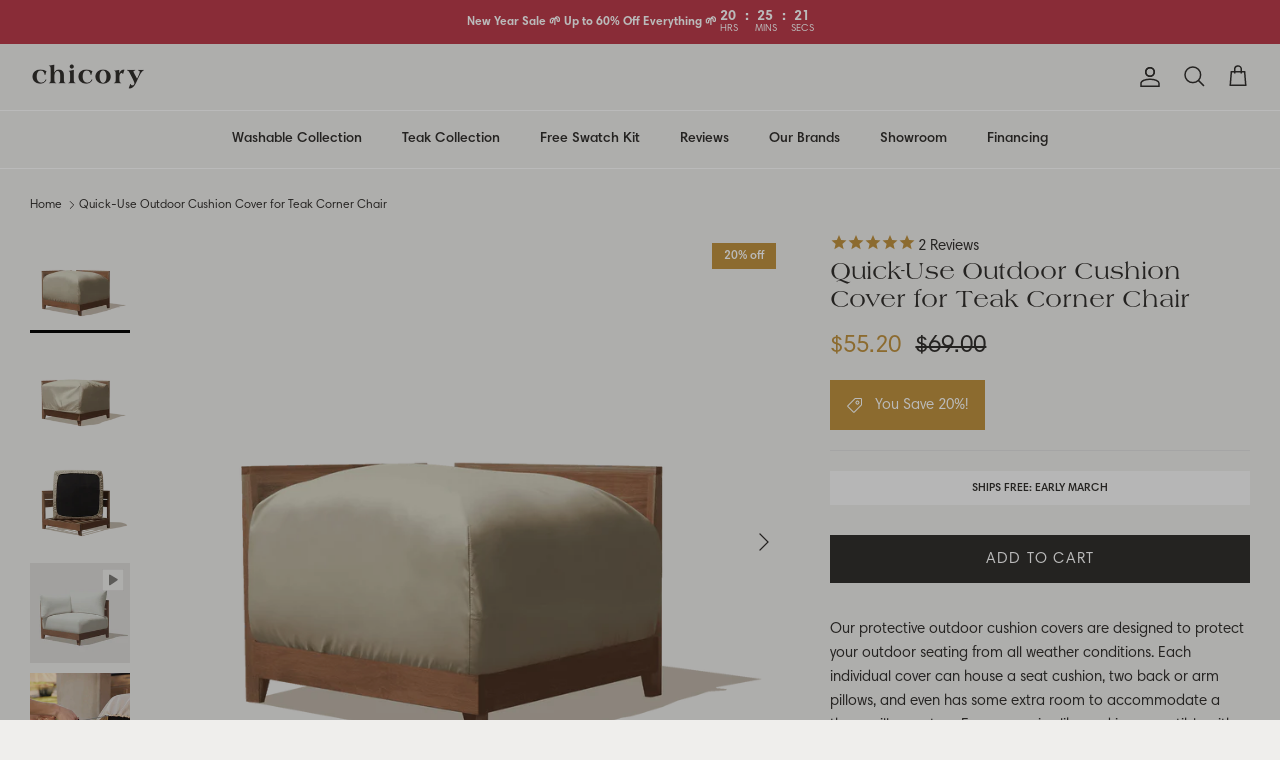

--- FILE ---
content_type: text/css
request_url: https://caba-operator-prod.s3.us-east-2.amazonaws.com/pdp-block-widget/build/main.css
body_size: 6827
content:
@import url(https://fonts.googleapis.com/css2?family=Figtree:wght@400;500;600&display=swap);@import url(https://cdnjs.cloudflare.com/ajax/libs/slick-carousel/1.8.1/slick.css);@import url(https://cdnjs.cloudflare.com/ajax/libs/slick-carousel/1.8.1/slick-theme.min.css);*,:after,:before{--tw-border-spacing-x:0;--tw-border-spacing-y:0;--tw-translate-x:0;--tw-translate-y:0;--tw-rotate:0;--tw-skew-x:0;--tw-skew-y:0;--tw-scale-x:1;--tw-scale-y:1;--tw-pan-x: ;--tw-pan-y: ;--tw-pinch-zoom: ;--tw-scroll-snap-strictness:proximity;--tw-ordinal: ;--tw-slashed-zero: ;--tw-numeric-figure: ;--tw-numeric-spacing: ;--tw-numeric-fraction: ;--tw-ring-inset: ;--tw-ring-offset-width:0px;--tw-ring-offset-color:#fff;--tw-ring-color:rgba(59,130,246,.5);--tw-ring-offset-shadow:0 0 #0000;--tw-ring-shadow:0 0 #0000;--tw-shadow:0 0 #0000;--tw-shadow-colored:0 0 #0000;--tw-blur: ;--tw-brightness: ;--tw-contrast: ;--tw-grayscale: ;--tw-hue-rotate: ;--tw-invert: ;--tw-saturate: ;--tw-sepia: ;--tw-drop-shadow: ;--tw-backdrop-blur: ;--tw-backdrop-brightness: ;--tw-backdrop-contrast: ;--tw-backdrop-grayscale: ;--tw-backdrop-hue-rotate: ;--tw-backdrop-invert: ;--tw-backdrop-opacity: ;--tw-backdrop-saturate: ;--tw-backdrop-sepia: }::-webkit-backdrop{--tw-border-spacing-x:0;--tw-border-spacing-y:0;--tw-translate-x:0;--tw-translate-y:0;--tw-rotate:0;--tw-skew-x:0;--tw-skew-y:0;--tw-scale-x:1;--tw-scale-y:1;--tw-pan-x: ;--tw-pan-y: ;--tw-pinch-zoom: ;--tw-scroll-snap-strictness:proximity;--tw-ordinal: ;--tw-slashed-zero: ;--tw-numeric-figure: ;--tw-numeric-spacing: ;--tw-numeric-fraction: ;--tw-ring-inset: ;--tw-ring-offset-width:0px;--tw-ring-offset-color:#fff;--tw-ring-color:rgba(59,130,246,.5);--tw-ring-offset-shadow:0 0 #0000;--tw-ring-shadow:0 0 #0000;--tw-shadow:0 0 #0000;--tw-shadow-colored:0 0 #0000;--tw-blur: ;--tw-brightness: ;--tw-contrast: ;--tw-grayscale: ;--tw-hue-rotate: ;--tw-invert: ;--tw-saturate: ;--tw-sepia: ;--tw-drop-shadow: ;--tw-backdrop-blur: ;--tw-backdrop-brightness: ;--tw-backdrop-contrast: ;--tw-backdrop-grayscale: ;--tw-backdrop-hue-rotate: ;--tw-backdrop-invert: ;--tw-backdrop-opacity: ;--tw-backdrop-saturate: ;--tw-backdrop-sepia: }::backdrop{--tw-border-spacing-x:0;--tw-border-spacing-y:0;--tw-translate-x:0;--tw-translate-y:0;--tw-rotate:0;--tw-skew-x:0;--tw-skew-y:0;--tw-scale-x:1;--tw-scale-y:1;--tw-pan-x: ;--tw-pan-y: ;--tw-pinch-zoom: ;--tw-scroll-snap-strictness:proximity;--tw-ordinal: ;--tw-slashed-zero: ;--tw-numeric-figure: ;--tw-numeric-spacing: ;--tw-numeric-fraction: ;--tw-ring-inset: ;--tw-ring-offset-width:0px;--tw-ring-offset-color:#fff;--tw-ring-color:rgba(59,130,246,.5);--tw-ring-offset-shadow:0 0 #0000;--tw-ring-shadow:0 0 #0000;--tw-shadow:0 0 #0000;--tw-shadow-colored:0 0 #0000;--tw-blur: ;--tw-brightness: ;--tw-contrast: ;--tw-grayscale: ;--tw-hue-rotate: ;--tw-invert: ;--tw-saturate: ;--tw-sepia: ;--tw-drop-shadow: ;--tw-backdrop-blur: ;--tw-backdrop-brightness: ;--tw-backdrop-contrast: ;--tw-backdrop-grayscale: ;--tw-backdrop-hue-rotate: ;--tw-backdrop-invert: ;--tw-backdrop-opacity: ;--tw-backdrop-saturate: ;--tw-backdrop-sepia: }.caba-pdp-pointer-events-none{pointer-events:none}.caba-pdp-fixed{position:fixed}.caba-pdp-absolute{position:absolute}.caba-pdp-relative{position:relative}.caba-pdp-inset-0{bottom:0;left:0;right:0;top:0}.caba-pdp-top-0{top:0}.caba-pdp-left-0{left:0}.caba-pdp-left-3{left:.75rem}.caba-pdp-top-\[10px\]{top:10px}.caba-pdp-right-2{right:.5rem}.caba-pdp-bottom-0{bottom:0}.caba-pdp-bottom-\[17px\]{bottom:17px}.caba-pdp-right-\[8px\]{right:8px}.caba-pdp-left-7{left:1.75rem}.caba-pdp-right-3{right:.75rem}.caba-pdp-top-\[15px\]{top:15px}.caba-pdp-right-\[17px\]{right:17px}.caba-pdp-bottom-\[14px\]{bottom:14px}.caba-pdp-right-\[10px\]{right:10px}.caba-pdp-bottom-\[15px\]{bottom:15px}.caba-pdp-right-1{right:.25rem}.caba-pdp-top-\[8px\]{top:8px}.caba-pdp-bottom-\[10px\]{bottom:10px}.caba-pdp-z-10{z-index:10}.caba-pdp-z-20{z-index:20}.caba-pdp-z-\[100\]{z-index:100}.caba-pdp-z-40{z-index:40}.caba-pdp-z-50{z-index:50}.caba-pdp-order-2{order:2}.caba-pdp-order-1{order:1}.caba-pdp-col-span-12{grid-column:span 12/span 12}.caba-pdp-m-auto{margin:auto}.caba-pdp-mx-1{margin-left:.25rem;margin-right:.25rem}.caba-pdp-my-6{margin-bottom:1.5rem;margin-top:1.5rem}.caba-pdp-mx-\[20px\]{margin-left:20px;margin-right:20px}.caba-pdp-mx-auto{margin-left:auto;margin-right:auto}.caba-pdp-mx-\[10px\]{margin-left:10px;margin-right:10px}.caba-pdp-mb-\[20px\]{margin-bottom:20px}.caba-pdp-mb-\[10px\]{margin-bottom:10px}.caba-pdp-mb-0{margin-bottom:0}.caba-pdp-mr-2{margin-right:.5rem}.caba-pdp-mt-\[10px\]{margin-top:10px}.caba-pdp-mb-\[5px\]{margin-bottom:5px}.caba-pdp-mb-\[2px\]{margin-bottom:2px}.caba-pdp-mt-4{margin-top:1rem}.caba-pdp-mb-2{margin-bottom:.5rem}.caba-pdp-mb-\[6px\]{margin-bottom:6px}.caba-pdp-mb-\[26px\]{margin-bottom:26px}.caba-pdp-mb-\[15px\]{margin-bottom:15px}.caba-pdp-mb-3{margin-bottom:.75rem}.caba-pdp-ml-\[10px\]{margin-left:10px}.caba-pdp-mb-\[25px\]{margin-bottom:25px}.caba-pdp-mb-\[58px\]{margin-bottom:58px}.caba-pdp-block{display:block}.caba-pdp-inline{display:inline}.caba-pdp-flex{display:flex}.caba-pdp-grid{display:grid}.caba-pdp-hidden{display:none}.\!caba-pdp-hidden{display:none!important}.caba-pdp-h-full{height:100%}.caba-pdp-h-\[149px\]{height:149px}.caba-pdp-h-\[99px\]{height:99px}.caba-pdp-h-\[14px\]{height:14px}.caba-pdp-h-\[65px\]{height:65px}.caba-pdp-h-\[96\.86px\]{height:96.86px}.caba-pdp-h-\[240px\]{height:240px}.caba-pdp-h-\[40px\]{height:40px}.caba-pdp-h-\[438\.36px\]{height:438.36px}.caba-pdp-h-\[458\.36px\]{height:458.36px}.caba-pdp-h-\[300px\]{height:300px}.caba-pdp-h-\[70px\]{height:70px}.caba-pdp-h-\[55px\]{height:55px}.caba-pdp-h-\[363px\]{height:363px}.caba-pdp-h-\[90px\]{height:90px}.caba-pdp-max-h-\[70px\]{max-height:70px}.caba-pdp-w-\[100\%\]{width:100%}.caba-pdp-w-\[48\%\]{width:48%}.caba-pdp-w-\[50\%\]{width:50%}.caba-pdp-w-\[40px\]{width:40px}.caba-pdp-w-\[70px\]{width:70px}.caba-pdp-w-full{width:100%}.caba-pdp-w-\[90px\]{width:90px}.caba-pdp-w-\[20px\]{width:20px}.caba-pdp-w-\[14px\]{width:14px}.caba-pdp-w-\[170px\]{width:170px}.caba-pdp-w-\[15px\]{width:15px}.caba-pdp-w-\[100px\]{width:100px}.caba-pdp-min-w-\[120px\]{min-width:120px}.caba-pdp-min-w-\[172px\]{min-width:172px}.caba-pdp-max-w-\[calc\(100\%-80px\)\]{max-width:calc(100% - 80px)}.caba-pdp-max-w-\[508px\]{max-width:508px}.caba-pdp-max-w-\[750px\]{max-width:750px}.caba-pdp-max-w-\[100\%\]{max-width:100%}.caba-pdp-max-w-\[calc\(100\%-140px\)\]{max-width:calc(100% - 140px)}.caba-pdp-max-w-\[572px\]{max-width:572px}.caba-pdp-max-w-\[calc\(100\%-235px\)\]{max-width:calc(100% - 235px)}.caba-pdp-max-w-\[var\(--skipVideoWidth\)\]{max-width:1090px;max-width:var(--skipVideoWidth)}.caba-pdp-max-w-\[calc\(100\%-127px\)\]{max-width:calc(100% - 127px)}.caba-pdp-max-w-full{max-width:100%}.caba-pdp-max-w-\[calc\(100\%-170px\)\]{max-width:calc(100% - 170px)}.caba-pdp-max-w-\[700px\]{max-width:700px}.caba-pdp-max-w-\[400px\]{max-width:400px}.caba-pdp-max-w-\[1090px\]{max-width:1090px}.caba-pdp-max-w-\[1080px\]{max-width:1080px}.caba-pdp-max-w-\[var\(--primary-width\)\]{max-width:var(--primary-width)}.caba-pdp-flex-\[100\%\]{flex:100% 1}.caba-pdp-flex-\[48\%\]{flex:48% 1}.caba-pdp-flex-\[50\%\]{flex:50% 1}.caba-pdp-flex-1{flex:1 1}@-webkit-keyframes caba-pdp-spin{to{-webkit-transform:rotate(1turn);transform:rotate(1turn)}}@keyframes caba-pdp-spin{to{-webkit-transform:rotate(1turn);transform:rotate(1turn)}}.caba-pdp-animate-spin{-webkit-animation:caba-pdp-spin 1s linear infinite;animation:caba-pdp-spin 1s linear infinite}.caba-pdp-cursor-pointer{cursor:pointer}.caba-pdp-select-none{-webkit-user-select:none;user-select:none}.caba-pdp-appearance-none{-webkit-appearance:none;appearance:none}.caba-pdp-grid-cols-12{grid-template-columns:repeat(12,minmax(0,1fr))}.caba-pdp-flex-row{flex-direction:row}.caba-pdp-flex-col{flex-direction:column}.caba-pdp-flex-wrap{flex-wrap:wrap}.caba-pdp-items-start{align-items:flex-start}.caba-pdp-items-center{align-items:center}.caba-pdp-justify-end{justify-content:flex-end}.caba-pdp-justify-center{justify-content:center}.caba-pdp-justify-between{justify-content:space-between}.caba-pdp-gap-2{gap:.5rem}.caba-pdp-gap-\[25px\]{gap:25px}.caba-pdp-gap-\[15px\]{gap:15px}.caba-pdp-overflow-hidden{overflow:hidden}.\!caba-pdp-overflow-hidden{overflow:hidden!important}.caba-pdp-overflow-y-auto{overflow-y:auto}.caba-pdp-overflow-x-hidden{overflow-x:hidden}.caba-pdp-rounded-none{border-radius:0}.caba-pdp-rounded{border-radius:.25rem}.caba-pdp-rounded-full{border-radius:9999px}.caba-pdp-rounded-\[10px\]{border-radius:10px}.caba-pdp-rounded-\[5px\]{border-radius:5px}.caba-pdp-border-2{border-width:2px}.caba-pdp-border-0{border-width:0}.\!caba-pdp-border{border-width:1px!important}.caba-pdp-border-solid{border-style:solid}.\!caba-pdp-border-solid{border-style:solid!important}.caba-pdp-border-none{border-style:none}.caba-pdp-border-\[var\(--pageTellingFormBorderColor\)\]{border-color:#fff;border-color:var(--pageTellingFormBorderColor)}.\!caba-pdp-border-white{--tw-border-opacity:1!important;border-color:rgb(255 255 255/var(--tw-border-opacity))!important}.caba-pdp-border-black{--tw-border-opacity:1;border-color:rgb(0 0 0/var(--tw-border-opacity))}.\!caba-pdp-bg-black{--tw-bg-opacity:1!important;background-color:rgb(0 0 0/var(--tw-bg-opacity))!important}.caba-pdp-bg-white{--tw-bg-opacity:1;background-color:rgb(255 255 255/var(--tw-bg-opacity))}.caba-pdp-bg-\[var\(--pageButtonThankYouBackgroundColor\)\]{background-color:#000;background-color:var(--pageButtonThankYouBackgroundColor)}.caba-pdp-bg-black{--tw-bg-opacity:1;background-color:rgb(0 0 0/var(--tw-bg-opacity))}.caba-pdp-bg-\[var\(--pageButtonBackgroundColor\)\]{background-color:#000;background-color:var(--pageButtonBackgroundColor)}.caba-pdp-bg-\[var\(--pathWaysButtonBackgroundColor\)\]{background-color:#fff;background-color:var(--pathWaysButtonBackgroundColor)}.caba-pdp-bg-transparent{background-color:initial}.caba-pdp-bg-\[var\(--pagePrimaryColor\)\]{background-color:"#ffffff";background-color:var(--pagePrimaryColor)}.caba-pdp-bg-\[\#f2f2f2\]{--tw-bg-opacity:1;background-color:rgb(242 242 242/var(--tw-bg-opacity))}.caba-pdp-bg-\[\#ffffff\]{--tw-bg-opacity:1;background-color:rgb(255 255 255/var(--tw-bg-opacity))}.\!caba-pdp-bg-opacity-70{--tw-bg-opacity:0.7!important}.caba-pdp-fill-\[\#c2c2c2\]{fill:#c2c2c2}.caba-pdp-object-cover{object-fit:cover}.caba-pdp-p-\[12px\]{padding:12px}.caba-pdp-p-2{padding:.5rem}.caba-pdp-p-4{padding:1rem}.caba-pdp-p-6{padding:1.5rem}.caba-pdp-p-0{padding:0}.caba-pdp-p-\[10px\]{padding:10px}.caba-pdp-px-2{padding-left:.5rem;padding-right:.5rem}.caba-pdp-px-\[10px\]{padding-left:10px;padding-right:10px}.\!caba-pdp-py-\[8px\]{padding-bottom:8px!important;padding-top:8px!important}.caba-pdp-py-\[15px\]{padding-bottom:15px;padding-top:15px}.caba-pdp-py-8{padding-bottom:2rem;padding-top:2rem}.caba-pdp-py-\[12px\]{padding-bottom:12px;padding-top:12px}.caba-pdp-px-\[30px\]{padding-left:30px;padding-right:30px}.caba-pdp-py-\[8px\]{padding-bottom:8px;padding-top:8px}.caba-pdp-px-\[18px\]{padding-left:18px;padding-right:18px}.caba-pdp-px-4{padding-left:1rem;padding-right:1rem}.caba-pdp-py-4{padding-bottom:1rem;padding-top:1rem}.caba-pdp-px-\[20px\]{padding-left:20px;padding-right:20px}.caba-pdp-px-\[5\%\]{padding-left:5%;padding-right:5%}.caba-pdp-px-5{padding-left:1.25rem;padding-right:1.25rem}.caba-pdp-pr-\[5px\]{padding-right:5px}.caba-pdp-pl-\[5px\]{padding-left:5px}.caba-pdp-pl-2{padding-left:.5rem}.caba-pdp-pt-\[53px\]{padding-top:53px}.caba-pdp-pt-\[11px\]{padding-top:11px}.caba-pdp-pt-\[86px\]{padding-top:86px}.caba-pdp-pt-\[18px\]{padding-top:18px}.caba-pdp-pt-\[25px\]{padding-top:25px}.caba-pdp-pb-\[30px\]{padding-bottom:30px}.caba-pdp-pr-0{padding-right:0}.caba-pdp-pr-2{padding-right:.5rem}.caba-pdp-pb-\[10px\]{padding-bottom:10px}.caba-pdp-pl-\[6px\]{padding-left:6px}.caba-pdp-pr-\[10px\]{padding-right:10px}.caba-pdp-pt-\[20px\]{padding-top:20px}.caba-pdp-pt-\[30px\]{padding-top:30px}.caba-pdp-pb-10{padding-bottom:2.5rem}.caba-pdp-pt-\[10px\]{padding-top:10px}.caba-pdp-pb-2{padding-bottom:.5rem}.caba-pdp-pb-\[20px\]{padding-bottom:20px}.caba-pdp-pl-\[10px\]{padding-left:10px}.caba-pdp-pt-\[3px\]{padding-top:3px}.caba-pdp-pl-\[2px\]{padding-left:2px}.caba-pdp-pt-16{padding-top:4rem}.caba-pdp-pb-32{padding-bottom:8rem}.caba-pdp-pb-5{padding-bottom:1.25rem}.caba-pdp-pt-4{padding-top:1rem}.caba-pdp-pb-7{padding-bottom:1.75rem}.caba-pdp-text-center{text-align:center}.caba-pdp-text-\[14px\]{font-size:14px}.caba-pdp-text-base{font-size:1rem;line-height:1.5rem}.caba-pdp-text-xs{font-size:.75rem;line-height:1rem}.caba-pdp-text-\[20px\]{font-size:20px}.caba-pdp-text-\[12px\]{font-size:12px}.caba-pdp-text-\[18px\]{font-size:18px}.caba-pdp-text-\[19px\]{font-size:19px}.caba-pdp-text-xl{font-size:1.25rem;line-height:1.75rem}.caba-pdp-text-\[13px\]{font-size:13px}.caba-pdp-text-lg{font-size:1.125rem;line-height:1.75rem}.caba-pdp-text-\[13\.8361px\]{font-size:13.8361px}.caba-pdp-text-\[11\.377px\]{font-size:11.377px}.caba-pdp-text-\[11px\]{font-size:11px}.caba-pdp-text-\[16px\]{font-size:16px}.caba-pdp-text-\[14\.5678px\]{font-size:14.5678px}.caba-pdp-text-\[10px\]{font-size:10px}.caba-pdp-text-2xl{font-size:1.5rem;line-height:2rem}.caba-pdp-font-\[500\],.caba-pdp-font-medium{font-weight:500}.caba-pdp-leading-4{line-height:1rem}.caba-pdp-leading-5{line-height:1.25rem}.caba-pdp-leading-normal{line-height:1.5}.caba-pdp-text-white{--tw-text-opacity:1;color:rgb(255 255 255/var(--tw-text-opacity))}.caba-pdp-text-gray-200{--tw-text-opacity:1;color:rgb(229 231 235/var(--tw-text-opacity))}.caba-pdp-text-black{--tw-text-opacity:1;color:rgb(0 0 0/var(--tw-text-opacity))}.caba-pdp-text-\[var\(--pageButtonThankYouTextColor\)\]{color:#fff;color:var(--pageButtonThankYouTextColor)}.caba-pdp-text-red-500{--tw-text-opacity:1;color:rgb(239 68 68/var(--tw-text-opacity))}.\!caba-pdp-text-white{--tw-text-opacity:1!important;color:rgb(255 255 255/var(--tw-text-opacity))!important}.caba-pdp-text-\[var\(--pageButtonTextColor\)\]{color:#fff;color:var(--pageButtonTextColor)}.caba-pdp-text-\[var\(--pathWaysButtonColor\)\]{color:var(--pathWaysButtonColor)}.caba-pdp-text-gray-400{--tw-text-opacity:1;color:rgb(156 163 175/var(--tw-text-opacity))}.caba-pdp-text-\[var\(--pageHeadingColor\)\]{color:#333;color:var(--pageHeadingColor)}.caba-pdp-text-\[var\(--pageDescriptorColor\)\]{color:#333;color:var(--pageDescriptorColor)}.caba-pdp-opacity-60{opacity:.6}.caba-pdp-opacity-25{opacity:.25}.caba-pdp-opacity-70{opacity:.7}.caba-pdp-shadow-lg{--tw-shadow:0 10px 15px -3px rgba(0,0,0,.1),0 4px 6px -4px rgba(0,0,0,.1);--tw-shadow-colored:0 10px 15px -3px var(--tw-shadow-color),0 4px 6px -4px var(--tw-shadow-color);box-shadow:0 0 #0000,0 0 #0000,var(--tw-shadow);box-shadow:var(--tw-ring-offset-shadow,0 0 #0000),var(--tw-ring-shadow,0 0 #0000),var(--tw-shadow)}.caba-pdp-outline-none{outline:2px solid transparent;outline-offset:2px}:root{--pagePrimaryColor:"#ffffff";--pagePrimaryWidth:920px;--pageHeadingColor:#333;--pageDescriptorColor:#333;--pageButtonBackgroundColor:#000;--pageButtonTextColor:#fff;--pageButtonThankYouBackgroundColor:#000;--pageButtonThankYouTextColor:#fff;--pageTellingFormBorderColor:#fff;--pathWaysButtonBackgroundColor:#fff;--skipVideoWidth:1090px}*{box-sizing:border-box;font-family:inherit;margin:0;padding:0}.caba-page-block-widget button{border:0}.caba-page-block-widget button,.caba-page-block-widget input,.caba-page-block-widget optgroup,.caba-page-block-widget select,.caba-page-block-widget textarea{font-family:inherit;font-size:100%;line-height:1.15;margin:0}.caba-page-block-widget button,.caba-page-block-widget select{text-transform:none}.caba-page-block-widget button,[type=button],[type=reset],[type=submit]{-webkit-appearance:button}#caba-page-block-widget button:disabled,#caba-page-block-widget button[disabled]{background-color:#ccc;border:1px solid #999;color:#666}.caba-pdp-video-opacity{background:linear-gradient(180deg,rgba(0,0,0,.43),transparent)}.caba-pdp-input-label{--tw-bg-opacity:1;background-color:rgb(255 255 255/var(--tw-bg-opacity));color:rgba(0,0,0,.54);font-size:12px;font-size:.875rem;left:12px;line-height:1.25rem;padding:.25rem .5rem;pointer-events:none;position:absolute;top:8px;transition:all .2s ease}.caba-pdp-image-thumbnail{left:50%;top:50%;-webkit-transform:translate(-50%,-50%);transform:translate(-50%,-50%)}.caba-pdp-text-lamp{-webkit-box-orient:vertical;-webkit-line-clamp:1;display:-webkit-box;overflow:hidden}.caba-pdp-form-input-control{--tw-border-opacity:1;--tw-text-opacity:1;border-color:rgb(209 213 219/var(--tw-border-opacity));border-radius:.375rem;border-style:solid;border-width:1px;color:rgb(0 0 0/var(--tw-text-opacity));height:45px;margin:0;outline:none!important;padding:10px 15px;width:100%}input.caba-pdp-form-input-control:-webkit-autofill,input.caba-pdp-form-input-control:-webkit-autofill:focus{-webkit-transition:background-color 0s 600000s,color 0s 600000s;transition:background-color 0s 600000s,color 0s 600000s}.caba-pdp-form-input-control:focus~.caba-pdp-input-label,.caba-pdp-form-input-control:not(:placeholder-shown)~.caba-pdp-input-label{--tw-border-opacity:1;border-color:rgb(209 213 219/var(--tw-border-opacity));font-size:11px;top:-15px}.caba-pdp-video-overlay{left:0;position:absolute;top:0}.caba-pdp-video-opacity,.caba-pdp-video-overlay{background:linear-gradient(180deg,rgba(0,0,0,.53),transparent)}.caba-pdp-video-overlay-auto{background:hsla(0,0%,80%,.8)}.caba-pdp-video-opacity-bottom{background:linear-gradient(0deg,rgba(0,0,0,.53),transparent)}.caba-pdp-bg-icon{height:31px;padding:9px;width:31px}.caba-pdp-bg-icon,.caba-pdp-sm-icon{align-items:center;background:rgba(0,0,0,.54);border-radius:49.9999px;display:flex;justify-content:center}.caba-pdp-sm-icon{height:28px;padding:8px;width:28px}.caba-pdp-background-none{background:none}.caba-pdp-transition-video{-webkit-transform:translateX(-100%);transform:translateX(-100%);transition:all .5s ease}.caba-pdp-transition-video.caba-pdp-transition-slide-in-left{-webkit-transform:translateX(0);transform:translateX(0)}.caba-pdp-transition-video.caba-pdp-transition-slide-in-left.with-delay{transition-delay:.5s}.caba-pdp-transition-form{-webkit-transform:translateX(100%);transform:translateX(100%);transition:all .5s ease}.caba-pdp-transition-form.caba-pdp-transition-slide-in-right{-webkit-transform:translateX(0);transform:translateX(0)}.caba-pdp-transition-form.caba-pdp-transition-slide-in-right.with-delay{transition-delay:.5s}.caba-pdp-fade-video{opacity:0;position:absolute}.caba-pdp-fade-video .react-stacked-center-carousel{min-height:412px}.caba-pdp-fade-video.with-active{opacity:1;position:relative}.caba-pdp-fade-form{opacity:0;position:absolute}.caba-pdp-fade-form.with-active{opacity:1;position:relative}.caba-pdp-fade-video-portrait{opacity:0;position:absolute}.caba-pdp-fade-video-portrait.with-active{margin:0 auto;max-width:calc(100vw - 60px);opacity:1;position:relative}.caba-pdp-fade-form-portrait{opacity:0;position:absolute}.caba-pdp-fade-form-portrait.with-active{opacity:1;position:relative}.video-form-action{cursor:pointer;left:50%;opacity:0;position:absolute;top:50%;-webkit-transform:translate(-50%,-50%);transform:translate(-50%,-50%);transition:all .5s .5s;z-index:-1}.caba-pdp-form-video-wrap:hover .video-form-action{opacity:1;z-index:30}.react-player{position:relative}.react-player video{object-fit:cover;position:relative}.react-player.skipVideos-wrap video{object-fit:contain!important}.caba-pdp-rounded-soft{border-radius:8px!important}.caba-pdp-rounded-sharp{border-radius:0!important}.caba-pdp-rounded-regular{border-radius:4px!important}.caba-pdp-rounded-medium{border-radius:64px!important}.caba-st-rounded-x-soft{border-radius:8px!important}.caba-st-rounded-x-sharp{border-radius:0!important}.caba-st-rounded-x-regular{border-radius:4px!important}.react-video-player video{border-radius:inherit}.react-player .react-player__preview:after{background:linear-gradient(0deg,rgba(0,0,0,.3),rgba(0,0,0,.3));content:"";height:100%;position:absolute;width:100%;z-index:1}.react-player button{background-color:initial;border:none;left:50%;position:absolute;-webkit-transform:translateX(-50%);transform:translateX(-50%);z-index:50}.caba-pdp-video-playButton{cursor:pointer;left:50%;top:50%;-webkit-transform:translate(-50%,-50%);transform:translate(-50%,-50%)}video{object-fit:cover}.transform-zero .slick-track{-webkit-transform:none!important;transform:none!important}.caba-pdp-z-999{z-index:999}.caba-pdp-z-990{z-index:990}.caba-pdp-z-9999{z-index:9999}.caba-pdp-gallery-mobile-wrap .slick-next{right:-20px}.caba-pdp-gallery-mobile-wrap .slick-prev{left:-20px}.caba-pdp-massonary-skeleton{-webkit-animation:shine-lines 1.5s linear infinite;animation:shine-lines 1.5s linear infinite;background-image:linear-gradient(90deg,#ddd,#e8e8e8 40px,#ddd 80px);background-size:600px}.caba-pdp-portrait-carousel .slick-next:before,.caba-pdp-portrait-carousel .slick-prev:before{content:""}.caba-pdp-portrait-carousel .portrait-slick-arrow{align-items:center;background:#fff;display:flex;height:60px;justify-content:center;position:absolute;top:50%;-webkit-transform:translateY(-50%);transform:translateY(-50%);width:39px;z-index:100}.caba-pdp-portrait-carousel .portrait-slick-prev{border-radius:0 300px 300px 0;left:0;padding-right:5px}.caba-pdp-portrait-carousel .portrait-slick-next{border-radius:300px 0 0 300px;padding-left:5px;right:0}@-webkit-keyframes shine-lines{0%{background-position:-100px}40%,to{background-position:140px}}@keyframes shine-lines{0%{background-position:-100px}40%,to{background-position:140px}}#caba-nylus-frame{min-height:850px;overflow-x:hidden}.caba-gallery-svg svg{width:20px}.caba-pdp-gallery-3D-wrap{position:relative;width:100%}.caba-pdp-gallery-3D-slide:hover .caba-pdp-volume-button{display:block}.caba-pdp-gallery-3D-wrap .gallery-slider-dots ul{display:flex;justify-content:center;list-style:none}.caba-pdp-gallery-3D-wrap .gallery-slider-dots ul li{background-color:#000;border-radius:50%;cursor:pointer;display:inline-block;height:9px;margin:0 5px;opacity:.25;width:9px}.caba-pdp-gallery-3D-wrap .gallery-slider-dots ul li.active{opacity:1}.caba-pdp-gallery-3D-wrap .btn-slide-move{display:none;position:absolute;top:50%;z-index:10}.caba-pdp-gallery-3D-wrap .btn-slide-move.btn-slide-previous{left:3px;-webkit-transform:translateY(-50%) rotate(-180deg);transform:translateY(-50%) rotate(-180deg)}.caba-pdp-gallery-3D-wrap .btn-slide-move.btn-slide-next{right:3px;-webkit-transform:translateY(-50%);transform:translateY(-50%)}.caba-pdp-videoWrapper-height{padding-top:56.25%;position:relative;width:100%}.caba-pdp-videoWrapper-height .react-video-player{bottom:0;left:0;position:absolute;right:0;top:0}.caba-pdp-videoWrapper-height-portrait{padding-top:177.77%;position:relative;width:100%}.caba-pdp-videoWrapper-height-portrait .react-video-player{bottom:0;left:0;position:absolute;right:0;top:0}.caba-pdp-gallery-3D-wrap .caba-pdp-gallery-3D-slide{min-height:auto;overflow:hidden;width:100%}.caba-pdp-slick-nav-slider .slick-track .slick-slide:first-child{padding-left:0}.caba-pdp-slick-nav-slider .slick-track .slick-slide{padding:0 5px}.caba-pdp-slick-nav-slider .slick-track .slick-slide:last-child{padding-right:0}.caba-pdp-playing-icon{left:50%;top:50%;-webkit-transform:translate(-50%,-50%);transform:translate(-50%,-50%)}.caba-text-truncate{overflow:hidden;text-overflow:ellipsis;white-space:nowrap;width:100%}.caba-pdp-mobile-banner-shadow{background:linear-gradient(180deg,rgba(0,0,0,.28),rgba(0,0,0,.28) 52.08%,rgba(0,0,0,.56))}.caba-pdp-btn-in-touch{background:rgba(0,0,0,.4);border:1px solid #fff;left:50%;-webkit-transform:translateX(-50%);transform:translateX(-50%);z-index:102}.caba-pdp-portrait-inner-wrap .slick-dots{bottom:auto;padding:20px 0;position:relative}.caba-pdp-portrait-inner-wrap .slick-dots li button:before{background-color:#000;border-radius:50%;content:"";height:10px;width:10px}.caba-pdp-flayer-wrap{--tw-border-opacity:1;--tw-bg-opacity:1;background-color:rgb(255 255 255/var(--tw-bg-opacity));border-color:rgb(255 255 255/var(--tw-border-opacity));border-style:solid;border-top-left-radius:20px;border-top-right-radius:20px;bottom:0;left:0;padding:16px 20px;position:absolute;width:100%;z-index:1000}.caba-pdp-or-text{color:rgba(0,0,0,.6);font-size:12px;font-weight:500;position:relative;text-align:center}.caba-pdp-or-text:after,.caba-pdp-or-text:before{background-color:hsla(0,0%,76%,.6);content:"";height:1px;position:absolute;top:50%;-webkit-transform:translateY(-50%);transform:translateY(-50%);width:45%}.caba-pdp-or-text:before{left:0}.caba-pdp-or-text:after{right:0}@media screen and (max-width:768px){.caba-pdp-image-thumbnail svg{height:22px;width:22px}.caba-pdp-image-thumbnail.caba-pdp-carousel-image svg{height:18px;width:18px}}.caba-pdp-customer-support-field p{bottom:12px;margin-bottom:0;position:absolute;z-index:10}.caba-pdp-customer-support-field input:focus{outline:none!important}.caba-pdp-error{border:1px solid red}.caba-pdp-custom-controls{-webkit-backdrop-filter:blur(1.89138px);backdrop-filter:blur(1.89138px);background:rgba(0,0,0,.42);bottom:0;height:40.33px;left:0;position:absolute;right:0;width:100%;z-index:100}.caba-pdp-hover-controls{opacity:0;transition:all .5s;visibility:hidden}.caba-pdp-player-wrapper:hover .caba-pdp-hover-controls{opacity:1;visibility:visible}.caba-custom-controls-playLine{background:hsla(0,0%,100%,.35)}.caba-pdp-custom-controls input[type=range]{--thumb-height:1.125em;--track-height:0.125em;--track-color:hsla(0,0%,100%,.3);--brightness-hover:180%;--brightness-down:80%;--clip-edges:0.125em;background:transparent;border:none!important;color:#ccc;font-size:1rem;overflow:hidden;position:relative;width:100%}.caba-pdp-custom-controls input[type=range]:active{cursor:grabbing}.caba-pdp-custom-controls input[type=range]:disabled{cursor:not-allowed;-webkit-filter:grayscale(1);filter:grayscale(1);opacity:.5}.caba-pdp-custom-controls input[type=range],.caba-pdp-custom-controls input[type=range]::-webkit-slider-runnable-track,.caba-pdp-custom-controls input[type=range]::-webkit-slider-thumb{-webkit-appearance:none;height:var(--thumb-height);-webkit-transition:all .1s ease;transition:all .1s ease}.caba-pdp-custom-controls input[type=range]::-webkit-slider-runnable-track,.caba-pdp-custom-controls input[type=range]::-webkit-slider-thumb{position:relative}.caba-pdp-custom-controls input[type=range]::-webkit-slider-thumb{--thumb-radius:calc(var(--thumb-height)*0.5 - 1px);--clip-top:calc((var(--thumb-height) - var(--track-height))*0.5 - 0.5px);--clip-bottom:calc(var(--thumb-height) - var(--clip-top));--clip-further:calc(100% + 1px);--box-fill:calc(-100vmax - var(--thumb-width, var(--thumb-height))) 0 0 100vmax currentColor;background:linear-gradient(currentColor 0 0) scroll no-repeat 0 /50% calc(var(--track-height) + 1px);background-color:currentColor;border-radius:var(--thumb-height);border-radius:var(--thumb-width,var(--thumb-height));box-shadow:var(--box-fill);-webkit-clip-path:polygon(100% -1px,var(--clip-edges) -1px,0 var(--clip-top),-100vmax var(--clip-top),-100vmax var(--clip-bottom),0 var(--clip-bottom),var(--clip-edges) 100%,var(--clip-further) var(--clip-further));clip-path:polygon(100% -1px,var(--clip-edges) -1px,0 var(--clip-top),-100vmax var(--clip-top),-100vmax var(--clip-bottom),0 var(--clip-bottom),var(--clip-edges) 100%,var(--clip-further) var(--clip-further));-webkit-filter:brightness(100%);filter:brightness(100%);width:var(--thumb-height);width:var(--thumb-width,var(--thumb-height))}.caba-pdp-custom-controls input[type=range]:hover::-webkit-slider-thumb{cursor:grab;-webkit-filter:brightness(var(--brightness-hover));filter:brightness(var(--brightness-hover))}.caba-pdp-custom-controls input[type=range]:active::-webkit-slider-thumb{cursor:grabbing;-webkit-filter:brightness(var(--brightness-down));filter:brightness(var(--brightness-down))}.caba-pdp-custom-controls input[type=range]::-webkit-slider-runnable-track{background:linear-gradient(var(--track-color) 0 0) scroll no-repeat 50% /100% calc(var(--track-height) + 1px)}.caba-pdp-custom-controls input[type=range],.caba-pdp-custom-controls input[type=range]::-moz-range-track,input[type=range]::-moz-range-thumb{appearance:none;height:var(--thumb-height);-moz-transition:all .1s ease;transition:all .1s ease}.caba-pdp-custom-controls input[type=range]::-moz-range-progress,.caba-pdp-custom-controls input[type=range]::-moz-range-thumb,.caba-pdp-custom-controls input[type=range]::-moz-range-track{background:#fff0}.caba-pdp-custom-controls input[type=range]::-moz-range-thumb{background:currentColor;border:0;border-radius:var(--thumb-height);border-radius:var(--thumb-width,var(--thumb-height));cursor:grab;width:var(--thumb-height);width:var(--thumb-width,var(--thumb-height))}.caba-pdp-custom-controls input[type=range]:active::-moz-range-thumb{cursor:grabbing}.caba-pdp-custom-controls input[type=range]::-moz-range-track{background:var(--track-color);width:100%}.caba-pdp-custom-controls input[type=range]::-moz-range-progress{appearance:none;background:currentColor;transition-delay:30ms}.caba-pdp-custom-controls input[type=range]::-moz-range-progress,.caba-pdp-custom-controls input[type=range]::-moz-range-track{border-radius:var(--track-height);height:calc(var(--track-height) + 1px)}.caba-pdp-custom-controls input[type=range]::-moz-range-progress,.caba-pdp-custom-controls input[type=range]::-moz-range-thumb{filter:brightness(100%)}.caba-pdp-custom-controls input[type=range]:hover::-moz-range-progress,.caba-pdp-custom-controls input[type=range]:hover::-moz-range-thumb{filter:brightness(var(--brightness-hover))}.caba-pdp-custom-controls input[type=range]:active::-moz-range-progress,.caba-pdp-custom-controls input[type=range]:active::-moz-range-thumb{filter:brightness(var(--brightness-down))}.caba-pdp-custom-controls input[type=range]:disabled::-moz-range-thumb{cursor:not-allowed}#caba-page-block-widget video::-webkit-media-controls{display:none}.caba-pdp-bgWhite{background-color:#fff}.caba-pdp-form-border{border:1px solid #e0dee4}.caba-pdp-gallery-mobile-wrap{display:none}.caba-pdp-gallery-mobile-wrap .slick-next:before,.caba-pdp-gallery-mobile-wrap .slick-prev:before{content:""}.caba-pdp-button{display:block;overflow:hidden;text-overflow:ellipsis;white-space:nowrap}.caba-pdp-tooltip-text{background-color:#fff;border-radius:6px;color:#000;font-size:14px;left:0;min-width:10px;padding:5px 10px;position:absolute;top:150%;width:100%;z-index:10000}.caba-pdp-tooltip-text:after{border:7px solid transparent;border-bottom-color:#fff;bottom:99%;content:"";left:22px;margin-left:-5px;position:absolute}.caba-pdp-tooltip-text-dark{background-color:#000;border-radius:6px;color:#fff;font-size:14px;left:0;max-width:100%;padding:5px 10px;position:absolute;top:150%;z-index:10000}.caba-pdp-tooltip-text-dark:after{border:7px solid transparent;border-bottom-color:#000;bottom:99%;content:"";left:22px;margin-left:-5px;position:absolute}.caba-pdp-video-loader{left:50%;position:absolute;top:50%;-webkit-transform:translate(-50%,-50%);transform:translate(-50%,-50%);z-index:100}@media (min-width:800px){.caba-pdp-min-gallery-height{min-height:412px}}@media (max-width:800px){.caba-pdp-gallery-3D-wrap{display:none}.caba-pdp-gallery-mobile-wrap{display:block;padding:0 27px}.caba-pdp-gallery-mobile-carousel .slick-slide:not(.slick-current){pointer-events:none;-webkit-transform:scaleY(.9);transform:scaleY(.9);transition:-webkit-transform .3s ease;transition:transform .3s ease;transition:transform .3s ease,-webkit-transform .3s ease;-webkit-user-select:none;user-select:none}.caba-pdp-gallery-mobile-carousel .slick-slide.slick-current{position:relative;-webkit-transform:scale(1);transform:scale(1);transition:-webkit-transform .3s ease;transition:transform .3s ease;transition:transform .3s ease,-webkit-transform .3s ease;z-index:100}.caba-pdp-gallery-mobile-carousel .caba-pdp-custom-controls{display:none}}@media (min-width:640px){.caba-sm-text-truncate{overflow:hidden;text-overflow:ellipsis;white-space:nowrap;width:100%}.caba-pdp-custom-border{border-bottom-left-radius:0!important;border-top-left-radius:0!important}}@media (max-width:640px){.caba-pdp-custom-sm-border{border-top-left-radius:0!important;border-top-right-radius:0!important}.caba-pdp-gallery-3D-wrap .gallery-slider-dots ul{padding-top:0}}@media (max-width:572px){.caba-pdp-gallery-mobile-carousel .slick-slide.slick-current .caba-pdp-gallery-slide-wrap{padding-left:5px;padding-right:5px}.caba-pdp-portrait-inner-wrap .slick-dots{bottom:auto;padding-bottom:0;position:relative}.caba-pdp-portrait-inner-wrap .slick-dots li,.caba-pdp-portrait-inner-wrap .slick-dots li button{width:10px}.caba-pdp-portrait-carousel .slick-track{padding-bottom:40px;padding-top:53px}.caba-pdp-portrait-carousel .slick-slide:not(.slick-current){pointer-events:none;-webkit-transform:scale(.95);transform:scale(.95);transition:-webkit-transform .3s ease-in-out;transition:transform .3s ease-in-out;transition:transform .3s ease-in-out,-webkit-transform .3s ease-in-out;-webkit-user-select:none;user-select:none}.caba-pdp-portrait-carousel .slick-slide.slick-current{position:relative;-webkit-transform:scale(1.1);transform:scale(1.1);z-index:100}.caba-pdp-consultation-text{width:calc(100% - 30px)}.caba-pdp-re-watch-banner button{font-size:14px;width:120px}}.first\:caba-pdp-mb-\[25px\]:first-child{margin-bottom:25px}.first\:caba-pdp-ml-0:first-child{margin-left:0}.first\:caba-pdp-pr-\[10px\]:first-child{padding-right:10px}.last\:caba-pdp-mr-0:last-child{margin-right:0}.last\:caba-pdp-pl-\[10px\]:last-child{padding-left:10px}@media (min-width:640px){.sm\:caba-pdp-order-1{order:1}.sm\:caba-pdp-order-2{order:2}.sm\:caba-pdp-mx-auto{margin-left:auto;margin-right:auto}.sm\:caba-pdp-mb-\[0px\]{margin-bottom:0}.sm\:caba-pdp-mt-\[40px\]{margin-top:40px}.sm\:caba-pdp-mt-\[-40px\]{margin-top:-40px}.sm\:caba-pdp-block{display:block}.sm\:caba-pdp-hidden{display:none}.sm\:caba-pdp-h-\[120px\]{height:120px}.sm\:caba-pdp-h-\[100px\]{height:100px}.sm\:caba-pdp-h-\[80px\]{height:80px}.sm\:caba-pdp-h-\[130px\]{height:130px}.sm\:caba-pdp-w-\[162px\]{width:162px}.sm\:caba-pdp-max-w-\[calc\(100\%-70px\)\]{max-width:calc(100% - 70px)}.sm\:caba-pdp-max-w-\[calc\(100\%-162px\)\]{max-width:calc(100% - 162px)}.sm\:caba-pdp-items-center{align-items:center}.sm\:caba-pdp-justify-between{justify-content:space-between}.sm\:caba-pdp-border-0{border-width:0}.sm\:caba-pdp-border-2{border-width:2px}.sm\:caba-pdp-p-0{padding:0}.sm\:caba-pdp-px-0{padding-left:0;padding-right:0}.sm\:caba-pdp-px-8{padding-left:2rem;padding-right:2rem}.sm\:caba-pdp-py-7{padding-bottom:1.75rem;padding-top:1.75rem}.sm\:caba-pdp-py-\[16px\]{padding-bottom:16px;padding-top:16px}.sm\:caba-pdp-px-\[24px\]{padding-left:24px;padding-right:24px}.sm\:caba-pdp-pr-\[10px\]{padding-right:10px}.sm\:caba-pdp-pr-\[0px\]{padding-right:0}.sm\:caba-pdp-pt-\[30px\]{padding-top:30px}.sm\:caba-pdp-pb-8{padding-bottom:2rem}.sm\:caba-pdp-text-2xl{font-size:1.5rem;line-height:2rem}.sm\:caba-pdp-text-lg{font-size:1.125rem;line-height:1.75rem}.sm\:caba-pdp-text-\[21\.1895px\]{font-size:21.1895px}.sm\:caba-pdp-text-\[12px\]{font-size:12px}.sm\:caba-pdp-leading-none{line-height:1}}@media (min-width:768px){.md\:caba-pdp-h-\[150px\]{height:150px}.md\:caba-pdp-h-\[100px\]{height:100px}.md\:caba-pdp-h-\[175px\]{height:175px}}@media (min-width:1024px){.lg\:caba-pdp-col-span-8{grid-column:span 8/span 8}.lg\:caba-pdp-col-span-7{grid-column:span 7/span 7}.lg\:caba-pdp-col-span-4{grid-column:span 4/span 4}.lg\:caba-pdp-col-span-5{grid-column:span 5/span 5}.lg\:caba-pdp-col-span-9{grid-column:span 9/span 9}.lg\:caba-pdp-col-span-3{grid-column:span 3/span 3}.lg\:caba-pdp-mb-0{margin-bottom:0}.lg\:caba-pdp-h-\[375px\]{height:375px}.lg\:caba-pdp-px-\[0px\]{padding-left:0;padding-right:0}.lg\:caba-pdp-pt-\[80px\]{padding-top:80px}.lg\:caba-pdp-pb-16{padding-bottom:4rem}.lg\:caba-pdp-pr-\[15px\]{padding-right:15px}.lg\:caba-pdp-pb-9{padding-bottom:2.25rem}}
/*# sourceMappingURL=main.css.map*/

--- FILE ---
content_type: text/css
request_url: https://chicoryhome.com/cdn/shop/t/143/assets/boost-sd-custom.css?v=1769081607788
body_size: -695
content:
/*# sourceMappingURL=/cdn/shop/t/143/assets/boost-sd-custom.css.map?v=1769081607788 */


--- FILE ---
content_type: text/javascript
request_url: https://chicoryhome.com/cdn/shop/t/143/assets/boost-sd-custom.js?v=1769081607788
body_size: -723
content:
//# sourceMappingURL=/cdn/shop/t/143/assets/boost-sd-custom.js.map?v=1769081607788


--- FILE ---
content_type: text/json
request_url: https://conf.config-security.com/model
body_size: 304
content:
{"title":"recommendation AI model (keras)","structure":"release_id=0x38:27:31:25:75:28:6f:65:24:66:43:4d:5f:6e:6f:3c:2c:52:4b:3b:23:6a:74:34:70:78:53:75:58;keras;79872tjaxnlyqfc1f8xqz82lvrftdtdpopqc0xmh9980itkf913m6yfs4un3snpwg2jn0ye8","weights":"../weights/38273125.h5","biases":"../biases/38273125.h5"}